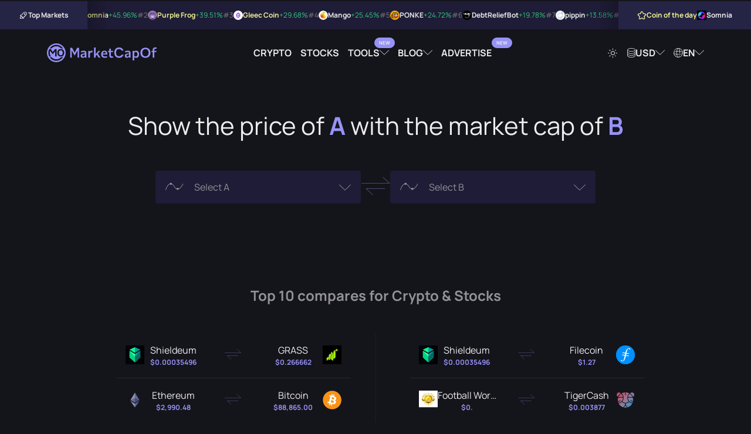

--- FILE ---
content_type: text/html; charset=UTF-8
request_url: https://marketcapof.com/
body_size: 10709
content:
<!DOCTYPE html>
<html lang="en" data-theme="theme-dark">
<head>
    <meta charset="UTF-8">
    <title>MarketCapOf | Crypto & Stocks Market Cap Calculator</title>
    <script type="e975e155350c58963e68071b-text/javascript">
        (function() {
            var theme = document.documentElement.getAttribute("data-theme");
            if (!theme) {
                theme = document.cookie.match(/(?:^|; )theme=([^;]+)/);
                theme = theme ? theme[1] : "theme-dark";
                document.documentElement.setAttribute("data-theme", theme);
            }
        })();
    </script>
            <meta id="page_meta_description" name="description" content="Compare cryptocurrencies and stocks by market capitalization and find out their potential prices as well as other important stats.">
                <link rel="canonical" href="https://marketcapof.com/">
                <link rel="alternate" hreflang="de" href="https://marketcapof.com/de/"/>
            <link rel="alternate" hreflang="el" href="https://marketcapof.com/el/"/>
            <link rel="alternate" hreflang="en" href="https://marketcapof.com/"/>
            <link rel="alternate" hreflang="es" href="https://marketcapof.com/es/"/>
            <link rel="alternate" hreflang="fr" href="https://marketcapof.com/fr/"/>
            <link rel="alternate" hreflang="hi" href="https://marketcapof.com/hi/"/>
            <link rel="alternate" hreflang="hu" href="https://marketcapof.com/hu/"/>
            <link rel="alternate" hreflang="id" href="https://marketcapof.com/id/"/>
            <link rel="alternate" hreflang="it" href="https://marketcapof.com/it/"/>
            <link rel="alternate" hreflang="ja" href="https://marketcapof.com/ja/"/>
            <link rel="alternate" hreflang="ko" href="https://marketcapof.com/ko/"/>
            <link rel="alternate" hreflang="ms" href="https://marketcapof.com/ms/"/>
            <link rel="alternate" hreflang="nl" href="https://marketcapof.com/nl/"/>
            <link rel="alternate" hreflang="no" href="https://marketcapof.com/no/"/>
            <link rel="alternate" hreflang="pl" href="https://marketcapof.com/pl/"/>
            <link rel="alternate" hreflang="pt" href="https://marketcapof.com/pt/"/>
            <link rel="alternate" hreflang="ro" href="https://marketcapof.com/ro/"/>
            <link rel="alternate" hreflang="ru" href="https://marketcapof.com/ru/"/>
            <link rel="alternate" hreflang="sv" href="https://marketcapof.com/sv/"/>
            <link rel="alternate" hreflang="th" href="https://marketcapof.com/th/"/>
            <link rel="alternate" hreflang="tr" href="https://marketcapof.com/tr/"/>
            <link rel="alternate" hreflang="vi" href="https://marketcapof.com/vi/"/>
            <link rel="alternate" hreflang="x-default" href="https://marketcapof.com/"/>
        <meta id="page_meta_og_title" property="og:title" content="MarketCapOf | Crypto & Stocks Market Cap Calculator">
            <meta id="page_meta_og_description" property="og:description" content="Compare cryptocurrencies and stocks by market capitalization and find out their potential prices as well as other important stats.">
        <meta property="og:image" content="https://marketcapof.com/assets/images/marketcapof-cover.jpg">
    <meta property="og:image:type" content="image/png" data-rh="true">
    <meta property="og:image:width" content="800" data-rh="true">
    <meta property="og:image:height" content="418" data-rh="true">
    <meta property="og:site_name" content="MarketCapOf">
    <meta property="og:type" content="website">
    <meta name="twitter:card" content="summary_large_image">
    <meta name="twitter:site" content="@MarketCapOf">
    <meta name="twitter:creator" content="@MarketCapOf">
    <meta id="page_meta_og_url" property="og:url" content="https://marketcapof.com/">
    <base href="https://marketcapof.com/">
    <link rel="preconnect" href="https://cdn.marketcapof.com" />
    <link rel="preconnect" href="https://cdn-cookieyes.com" />
    <link rel="preload" href="/assets/fonts/manrope/manrope-v13-latin-regular.woff2" as="font" type="font/woff2">
    <link rel="preload" href="/assets/fonts/manrope/manrope-v13-latin-700.woff2" as="font" type="font/woff2">
    <link rel="preload" href="/assets/fonts/icons/fonts/icons.woff2" as="font" type="font/woff2">
    <link rel="preload" href="assets/css/style.css" as="style" />
    <meta name="color-scheme" content="dark light">
    <meta name="viewport" content="width=device-width, initial-scale=1, shrink-to-fit=no, viewport-fit=cover">
    <link rel="icon shortcut" href="assets/images/favicon.png" type="image/png">
    <link rel="apple-touch-icon" href="assets/images/favicon.png">
    <link rel="stylesheet" href="assets/css/style.css?v=1.3" type="text/css"/>
    <script id="cookieyes" type="e975e155350c58963e68071b-text/javascript" src="https://cdn-cookieyes.com/client_data/42f63a18997f55143ade6f6e/script.js"></script>
<!--    <script async src="assets/js/prebid.js?ver=1.23a"></script>-->
    <script type="e975e155350c58963e68071b-text/javascript">
        (function() {
            const script = document.createElement('script');
            script.src = 'https://cdn.adx.ws/scripts/loader.js?timestamp=' + new Date().getTime();
            script.async = true;
            document.head.appendChild(script);
        })();
    </script>
    <!-- Google Tag Manager -->
    <script type="e975e155350c58963e68071b-text/javascript">(function(w,d,s,l,i){w[l]=w[l]||[];w[l].push({'gtm.start':
                new Date().getTime(),event:'gtm.js'});var f=d.getElementsByTagName(s)[0],
            j=d.createElement(s),dl=l!='dataLayer'?'&l='+l:'';j.async=true;j.src=
            'https://www.googletagmanager.com/gtm.js?id='+i+dl;f.parentNode.insertBefore(j,f);
        })(window,document,'script','dataLayer','GTM-NQQBZVV');</script>
    <!-- End Google Tag Manager -->
<!--    <script type="text/javascript">-->
<!--        function renderAllAdUnits() {-->
<!--            var winners=pbjs.getHighestCpmBids();-->
<!--            for (var i = 0; i < winners.length; i++) {-->
<!--                renderOne(winners[i]);-->
<!--            }-->
<!--        }-->
<!--        function renderOne(winningBid) {-->
<!--            if (winningBid && winningBid.adId) {-->
<!--                var div = document.getElementById(winningBid.adUnitCode);-->
<!--                if (div) {-->
<!--                    const iframe = document.createElement('iframe');-->
<!--                    iframe.scrolling = 'no';-->
<!--                    iframe.frameBorder = '0';-->
<!--                    iframe.marginHeight = '0';-->
<!--                    iframe.marginHeight = '0';-->
<!--                    iframe.name = `prebid_ads_iframe_${winningBid.adUnitCode}`;-->
<!--                    iframe.title = '3rd party ad content';-->
<!--                    iframe.sandbox.add(-->
<!--                        'allow-forms',-->
<!--                        'allow-popups',-->
<!--                        'allow-popups-to-escape-sandbox',-->
<!--                        'allow-same-origin',-->
<!--                        'allow-scripts',-->
<!--                        'allow-top-navigation-by-user-activation'-->
<!--                    );-->
<!--                    iframe.setAttribute('aria-label', 'Advertisment');-->
<!--                    iframe.style.setProperty('border', '0');-->
<!--                    iframe.style.setProperty('margin', '0');-->
<!--                    iframe.style.setProperty('overflow', 'hidden');-->
<!--                    div.innerHTML = "";-->
<!--                    div.appendChild(iframe);-->
<!--                    const iframeDoc = iframe.contentWindow.document;-->
<!--                    const normalizeCss = `/*! normalize.css v8.0.1 | MIT License | github.com/necolas/normalize.css */button,hr,input{overflow:visible}progress,sub,sup{vertical-align:baseline}[type=checkbox],[type=radio],legend{box-sizing:border-box;padding:0}html{line-height:1.15;-webkit-text-size-adjust:100%}body{margin:0}details,main{display:block}h1{font-size:2em;margin:.67em 0}hr{box-sizing:content-box;height:0}code,kbd,pre,samp{font-family:monospace,monospace;font-size:1em}a{background-color:transparent}abbr[title]{border-bottom:none;text-decoration:underline;text-decoration:underline dotted}b,strong{font-weight:bolder}small{font-size:80%}sub,sup{font-size:75%;line-height:0;position:relative}sub{bottom:-.25em}sup{top:-.5em}img{border-style:none}button,input,optgroup,select,textarea{font-family:inherit;font-size:100%;line-height:1.15;margin:0}button,select{text-transform:none}[type=button],[type=reset],[type=submit],button{-webkit-appearance:button}[type=button]::-moz-focus-inner,[type=reset]::-moz-focus-inner,[type=submit]::-moz-focus-inner,button::-moz-focus-inner{border-style:none;padding:0}[type=button]:-moz-focusring,[type=reset]:-moz-focusring,[type=submit]:-moz-focusring,button:-moz-focusring{outline:ButtonText dotted 1px}fieldset{padding:.35em .75em .625em}legend{color:inherit;display:table;max-width:100%;white-space:normal}textarea{overflow:auto}[type=number]::-webkit-inner-spin-button,[type=number]::-webkit-outer-spin-button{height:auto}[type=search]{-webkit-appearance:textfield;outline-offset:-2px}[type=search]::-webkit-search-decoration{-webkit-appearance:none}::-webkit-file-upload-button{-webkit-appearance:button;font:inherit}summary{display:list-item}[hidden],template{display:none}`;-->
<!--                    pbjs.renderAd(iframeDoc, winningBid.adId);-->
<!--                    setTimeout(() => {-->
<!--                        try {-->
<!--                            const iframeStyle = iframeDoc.createElement('style');-->
<!--                            iframeStyle.appendChild(iframeDoc.createTextNode(normalizeCss));-->
<!--                            iframeDoc.head.appendChild(iframeStyle);-->
<!--                        } catch (e) {-->
<!--                            console.warn("Failed to append style:", e);-->
<!--                        }-->
<!--                    }, 50);-->
<!--                }-->
<!--            }-->
<!--        }-->
<!---->
<!--        var pbjs = pbjs || {};-->
<!--        pbjs.que = pbjs.que || [];-->
<!--        function pbjsexec(){-->
<!--            const isMobile = window.innerWidth < 768;-->
<!--            const hypelab_header_bidder_logic = isMobile-->
<!--                ? {-->
<!--                    bidder: 'hypelab',-->
<!--                    labelAny: ['hypelab_mobile'],-->
<!--                    params: {-->
<!--                        property_slug: 'afc9821675',-->
<!--                        placement_slug: '998176304b'-->
<!--                    }-->
<!--                }-->
<!--                : {-->
<!--                    bidder: 'hypelab',-->
<!--                    labelAny: ['hypelab_desktop'],-->
<!--                    params: {-->
<!--                        property_slug: 'afc9821675',-->
<!--                        placement_slug: '335ccb733e'-->
<!--                    }-->
<!--                };-->
<!--            const hypelab_bottom_bidder_logic = isMobile-->
<!--                ? {-->
<!--                    bidder: 'hypelab',-->
<!--                    labelAny: ['hypelab_mobile'],-->
<!--                    params: {-->
<!--                        property_slug: 'afc9821675',-->
<!--                        placement_slug: '86eee6dae4'-->
<!--                    }-->
<!--                }-->
<!--                : {-->
<!--                    bidder: 'hypelab',-->
<!--                    labelAny: ['hypelab_desktop'],-->
<!--                    params: {-->
<!--                        property_slug: 'afc9821675',-->
<!--                        placement_slug: '6918e6da39'-->
<!--                    }-->
<!--                }  ;-->
<!--            pbjs.que.push(function() {-->
<!--                pbjs.addAdUnits([-->
<!--                    {-->
<!--                        code: 'sevio-5d0ad807-f974-4620-9068-b06a6cab5680',-->
<!--                        mediaTypes: {-->
<!--                            banner: {-->
<!--                                sizes: [[970, 90], [728, 90], [320, 100]],-->
<!--                                sizeConfig: [-->
<!--                                    { minViewPort: [0, 0], sizes: [[320, 100]]},-->
<!--                                    { minViewPort: [768, 0], sizes: isMobile ? [[320, 100]] : [[728, 90]] },-->
<!--                                    { minViewPort: [1200, 0], sizes: [[970, 90],[728, 90]] },-->
<!--                                    { minViewPort: [1600, 0], sizes: [[970, 90], [728, 90]] }-->
<!--                                ],-->
<!--                            }-->
<!--                        },-->
<!--                        bids: [-->
<!--                            // {-->
<!--                            //     bidder: 'coinzilla',-->
<!--                            //     params: {-->
<!--                            //         placementId: "227618d271541baa988"-->
<!--                            //     }-->
<!--                            // },-->
<!--                            {-->
<!--                                bidder: 'sevio',-->
<!--                                params: {-->
<!--                                    zone: '5d0ad807-f974-4620-9068-b06a6cab5680'-->
<!--                                }-->
<!--                            },-->
<!--                            {-->
<!--                                bidder: 'adf',-->
<!--                                params: {-->
<!--                                    mid: 2011062-->
<!--                                }-->
<!--                            }, {-->
<!--                                bidder: 'amx',-->
<!--                                params: {-->
<!--                                    tagId: 'oPnGfJ7Ql'-->
<!--                                }-->
<!--                            }, {-->
<!--                                bidder: 'equativ',-->
<!--                                params: {-->
<!--                                    networkId: 5033,-->
<!--                                }-->
<!--                            }-->
<!--                            ,{-->
<!--                                bidder: 'pubmatic',-->
<!--                                params: {-->
<!--                                    publisherId: '164776',-->
<!--                                }-->
<!--                            }, {-->
<!--                                bidder: 'adyoulike',-->
<!--                                params: {-->
<!--                                    placement: '1326141f55297267f39205c209244679'-->
<!--                                }-->
<!--                            },-->
<!--                            hypelab_header_bidder_logic-->
<!--                        ]-->
<!--                    },-->
<!--                    // {-->
<!--                    //     code: 'sevio-6bfdf0c9-e12f-4b44-b755-ca2b18a3c350',-->
<!--                    //     mediaTypes: {-->
<!--                    //         banner: {-->
<!--                    //             sizes: [[728, 90], [970, 90], [320, 100]],-->
<!--                    //             sizeConfig: [-->
<!--                    //                 { minViewPort: [0, 0], sizes: [[320, 100]]},-->
<!--                    //                 { minViewPort: [768, 0], sizes: isMobile ? [[320, 100]] : [[728, 90]] },-->
<!--                    //                 { minViewPort: [1200, 0], sizes: [[728, 90],[970, 90]] },-->
<!--                    //                 { minViewPort: [1600, 0], sizes: [[728, 90],[970, 90]] }-->
<!--                    //             ],-->
<!--                    //         }-->
<!--                    //     },-->
<!--                    //     bids: [-->
<!--                    //         // {-->
<!--                    //         //     bidder: 'coinzilla',-->
<!--                    //         //     params: {-->
<!--                    //         //         placementId: "227618d271541baa988"-->
<!--                    //         //     }-->
<!--                    //         // },-->
<!--                    //         {-->
<!--                    //             bidder: 'sevio',-->
<!--                    //             params: {-->
<!--                    //                 zone: '6bfdf0c9-e12f-4b44-b755-ca2b18a3c350'-->
<!--                    //             }-->
<!--                    //         },-->
<!--                    //         {-->
<!--                    //             bidder: 'adf',-->
<!--                    //             params: {-->
<!--                    //                 mid: 2011062-->
<!--                    //             }-->
<!--                    //         }, {-->
<!--                    //             bidder: 'amx',-->
<!--                    //             params: {-->
<!--                    //                 tagId: 'oPnGfJ7Ql'-->
<!--                    //             }-->
<!--                    //         }, {-->
<!--                    //             bidder: 'equativ',-->
<!--                    //             params: {-->
<!--                    //                 networkId: 5033,-->
<!--                    //             }-->
<!--                    //         }-->
<!--                    //         ,{-->
<!--                    //             bidder: 'pubmatic',-->
<!--                    //             params: {-->
<!--                    //                 publisherId: '164776',-->
<!--                    //             }-->
<!--                    //         }, {-->
<!--                    //             bidder: 'adyoulike',-->
<!--                    //             params: {-->
<!--                    //                 placement: '1326141f55297267f39205c209244679'-->
<!--                    //             }-->
<!--                    //         },-->
<!--                    //         hypelab_bottom_bidder_logic-->
<!--                    //     ]-->
<!--                    // },-->
<!--                    {-->
<!--                        code: 'sevio-628a09d5-d62a-4165-a022-19b1ff514186',-->
<!--                        mediaTypes: {-->
<!--                            banner: {-->
<!--                                sizes: [[300, 250],[320,100]]-->
<!--                            }-->
<!--                        },-->
<!--                        bids: [-->
<!--                            // {-->
<!--                            //     bidder: 'coinzilla',-->
<!--                            //     params: {-->
<!--                            //         placementId: "227618d271541baa988"-->
<!--                            //     }-->
<!--                            // },-->
<!--                            {-->
<!--                                bidder: 'sevio',-->
<!--                                params: {-->
<!--                                    zone: '628a09d5-d62a-4165-a022-19b1ff514186'-->
<!--                                }-->
<!--                            },-->
<!--                            {-->
<!--                                bidder: 'adf',-->
<!--                                params: {-->
<!--                                    mid: 2134438-->
<!--                                }-->
<!--                            }, {-->
<!--                                bidder: 'amx',-->
<!--                                params: {-->
<!--                                    tagId: 'oPnGfJ7Ql'-->
<!--                                }-->
<!--                            }, {-->
<!--                                bidder: 'equativ',-->
<!--                                params: {-->
<!--                                    networkId: 5033,-->
<!--                                }-->
<!--                            }-->
<!--                            ,{-->
<!--                                bidder: 'pubmatic',-->
<!--                                params: {-->
<!--                                    publisherId: '164776',-->
<!--                                }-->
<!--                            }, {-->
<!--                                bidder: 'adyoulike',-->
<!--                                params: {-->
<!--                                    placement: '1326141f55297267f39205c209244679'-->
<!--                                }-->
<!--                            },-->
<!--                            {-->
<!--                                bidder: 'hypelab',-->
<!--                                params: {-->
<!--                                    property_slug: 'afc9821675',-->
<!--                                    placement_slug: '286648bfe7'-->
<!--                                }-->
<!--                            }-->
<!--                        ]-->
<!--                    },-->
<!--                ]);-->
<!--                pbjs.bidderSettings = {-->
<!--                    equativ: {-->
<!--                        storageAllowed: true,-->
<!--                    },-->
<!--                    amx: {-->
<!--                        storageAllowed: true,-->
<!--                    },-->
<!--                };-->
<!--                pbjs.setConfig({-->
<!--                    consentManagement: {-->
<!--                        gdpr: {-->
<!--                            cmpApi: 'iab',-->
<!--                            timeout: 10000,-->
<!--                            actionTimeout: 10000,-->
<!--                            defaultGdprScope: false-->
<!--                        }-->
<!--                    },-->
<!--                    userSync: {-->
<!--                        userIds: [-->
<!--                            {-->
<!--                                name: 'id5Id',-->
<!--                                params: {-->
<!--                                    partner: 1741,-->
<!--                                    externalModuleUrl: "https://cdn.id5-sync.com/api/1.0/id5PrebidModule.js"-->
<!--                                },-->
<!--                                storage: {-->
<!--                                    type: 'html5',-->
<!--                                    name: 'id5id',-->
<!--                                    expires: 90,-->
<!--                                    refreshInSeconds: 7200-->
<!--                                },-->
<!--                            },-->
<!--                            {-->
<!--                                name: "amxId",-->
<!--                                storage: {-->
<!--                                    name: "amxId",-->
<!--                                    type: "html5",-->
<!--                                    expires: 14,-->
<!--                                },-->
<!--                                params: {-->
<!--                                    tagId: "6gJ1cVPXy",-->
<!--                                },-->
<!--                            },-->
<!--                            {-->
<!--                                name: "pubmaticId",-->
<!--                                params: {-->
<!--                                    publisherId: 164776-->
<!--                                },-->
<!--                                storage: {-->
<!--                                    name: "pubmaticId",-->
<!--                                    type: "html5",-->
<!--                                    expires: 30,-->
<!--                                    refreshInSeconds: 86400-->
<!--                                },-->
<!--                            },-->
<!--                            {-->
<!--                                name: "criteo",-->
<!--                            },-->
<!--                            {-->
<!--                                name: "sharedId",-->
<!--                                storage: {-->
<!--                                    name: "_sharedID",-->
<!--                                    type: "cookie",-->
<!--                                    expires: 30,-->
<!--                                },-->
<!--                            },-->
<!--                            {-->
<!--                                name: 'pairId',-->
<!--                                params: {-->
<!--                                    liveramp: {-->
<!--                                        storageKey: '_lr_pairId'-->
<!--                                    }-->
<!--                                },-->
<!--                            }-->
<!--                        ],-->
<!--                        filterSettings: {-->
<!--                            iframe: {-->
<!--                                bidders: '*',-->
<!--                                filter: 'include'-->
<!--                            },-->
<!--                            image: {-->
<!--                                bidders: '*',-->
<!--                                filter: 'include'-->
<!--                            }-->
<!--                        }-->
<!--                    },-->
<!--                    schain: {-->
<!--                        validation: "strict",-->
<!--                        config: {-->
<!--                            ver: "1.0",-->
<!--                            complete: 1,-->
<!--                            nodes: [-->
<!--                                {-->
<!--                                    asi: "sevio.com",-->
<!--                                    sid: "510f8f3e-1af3-445d-894b-232dbe93c65d",-->
<!--                                    hp: 1-->
<!--                                }-->
<!--                            ]-->
<!--                        }-->
<!--                    },-->
<!--                    sizeConfig: [-->
<!--                        {-->
<!--                            mediaQuery: '(min-width: 768px)',-->
<!--                            sizesSupported: [[728, 90]],-->
<!--                            labels: ['hypelab_desktop']-->
<!--                        }, {-->
<!--                            mediaQuery: '(min-width: 0px) and (max-width: 767px)',-->
<!--                            sizesSupported: [[320, 100]],-->
<!--                            labels: ['hypelab_mobile']-->
<!--                        }-->
<!--                    ],-->
<!--                    useBidCache: true,-->
<!--                    eventHistoryTTL: 300,-->
<!--                    enableTIDs: true-->
<!--                });-->
<!--                pbjs.requestBids({-->
<!--                    timeout: 2000,-->
<!--                    labels: ["hypelab_desktop","hypelab_mobile"],-->
<!--                    bidsBackHandler: renderAllAdUnits-->
<!--                });-->
<!--            });-->
<!--        }-->
<!--        pbjsexec();-->
<!--    </script>-->
<!--    <script async src="https://securepubads.g.doubleclick.net/tag/js/gpt.js" crossorigin="anonymous"></script>-->
<!--    <script>-->
<!--        window.googletag = window.googletag || {cmd: []};-->
<!--        googletag.cmd.push(function() {-->
<!--            googletag.defineSlot('/21773892133/marketcapof', [[960, 90], [970, 66], [950, 90], [930, 180], [728, 90], [320, 100], [970, 90], [320, 50]], 'div-gpt-ad-1761035361546-0').addService(googletag.pubads());-->
<!--            googletag.pubads().enableSingleRequest();-->
<!--            googletag.enableServices();-->
<!--        });-->
<!--    </script>-->
<!--    <script>-->
<!--        window.googletag = window.googletag || {cmd: []};-->
<!--        googletag.cmd.push(function() {-->
<!--            googletag.defineSlot('/21773892133/marketcapof', [[960, 90], [970, 66], [950, 90], [930, 180], [728, 90], [320, 100], [970, 90], [320, 50]], 'div-gpt-ad-1761035361546-1').addService(googletag.pubads());-->
<!--            googletag.pubads().enableSingleRequest();-->
<!--            googletag.enableServices();-->
<!--        });-->
<!--    </script>-->
    <script src="https://analytics.ahrefs.com/analytics.js" data-key="fAtw09Z7+MhMQGtODcmKlw" async type="e975e155350c58963e68071b-text/javascript"></script>
</head>

<!--<script>-->
<!--var script = document.createElement('script');-->
<!--script.src = 'assets/js/loader.js?rand=' + Math.random().toString(36).substring(2);-->
<!--document.head.appendChild(script);-->
<!--</script>-->

<body class="theme-dark">
<!-- Google Tag Manager (noscript) -->
<noscript><iframe src="https://www.googletagmanager.com/ns.html?id=GTM-NQQBZVV" height="0" width="0" style="display:none;visibility:hidden"></iframe></noscript>
<!-- End Google Tag Manager (noscript) --><div id="wrap__loading"></div>
<section class="header-centered-spot">
    <div class="container">
        <div style="max-width: 980px; width: 100%; display: flex; justify-content: center; height: auto !important;  margin:0 auto;">
            <div class="sevioads" data-zone="5d0ad807-f974-4620-9068-b06a6cab5680"></div>
        </div>
    </div>
</section>
<script type="e975e155350c58963e68071b-text/javascript">
    window.sevioads = window.sevioads || [];
    var sevioads_preferences = [];
    sevioads_preferences[0] = {};
    sevioads_preferences[0].zone = "5d0ad807-f974-4620-9068-b06a6cab5680";
    sevioads_preferences[0].adType = "banner";
    sevioads_preferences[0].inventoryId = "2787184a-c894-4102-9162-c26cf2941e81";
    sevioads_preferences[0].accountId = "a5e14392-de23-41ce-9b46-5e59d2cf8121";
    sevioads.push(sevioads_preferences);
</script><div class="hypebar">
    <div class="hypebar-aside left">
        <div class="title-wrapper">
            <div class="icon icon-rocket"></div>
            <span class="title">Top Markets</span>
        </div>
    </div>
    <div class="hypebar-markets">
                    <div class="hypebar-markets-item">
                <a href="/crypto/somnia/" class="navigate">
                    <span class="rating">#1</span>
                    <img src="https://cdn.marketcapof.com/images/somnia.png" class="image" alt="Somnia" width="16" height="16"/>
                    <span class="name">Somnia</span>
                                        <span class="value increase">+45.96%</span>
                </a>
            </div>
                    <div class="hypebar-markets-item">
                <a href="/crypto/purple-frog/" class="navigate">
                    <span class="rating">#2</span>
                    <img src="https://cdn.marketcapof.com/images/purple-frog.png" class="image" alt="Purple Frog" width="16" height="16"/>
                    <span class="name">Purple Frog</span>
                                        <span class="value increase">+39.51%</span>
                </a>
            </div>
                    <div class="hypebar-markets-item">
                <a href="/crypto/gleec-coin/" class="navigate">
                    <span class="rating">#3</span>
                    <img src="https://cdn.marketcapof.com/images/gleec-coin.png" class="image" alt="Gleec Coin" width="16" height="16"/>
                    <span class="name">Gleec Coin</span>
                                        <span class="value increase">+29.68%</span>
                </a>
            </div>
                    <div class="hypebar-markets-item">
                <a href="/crypto/mango-markets/" class="navigate">
                    <span class="rating">#4</span>
                    <img src="https://cdn.marketcapof.com/images/mango-markets.png" class="image" alt="Mango" width="16" height="16"/>
                    <span class="name">Mango</span>
                                        <span class="value increase">+25.45%</span>
                </a>
            </div>
                    <div class="hypebar-markets-item">
                <a href="/crypto/ponke/" class="navigate">
                    <span class="rating">#5</span>
                    <img src="https://cdn.marketcapof.com/images/ponke.png" class="image" alt="PONKE" width="16" height="16"/>
                    <span class="name">PONKE</span>
                                        <span class="value increase">+24.72%</span>
                </a>
            </div>
                    <div class="hypebar-markets-item">
                <a href="/crypto/debtreliefbot/" class="navigate">
                    <span class="rating">#6</span>
                    <img src="https://cdn.marketcapof.com/images/debtreliefbot.png" class="image" alt="DebtReliefBot" width="16" height="16"/>
                    <span class="name">DebtReliefBot</span>
                                        <span class="value increase">+19.78%</span>
                </a>
            </div>
                    <div class="hypebar-markets-item">
                <a href="/crypto/pippin/" class="navigate">
                    <span class="rating">#7</span>
                    <img src="https://cdn.marketcapof.com/images/pippin.png" class="image" alt="pippin" width="16" height="16"/>
                    <span class="name">pippin</span>
                                        <span class="value increase">+13.58%</span>
                </a>
            </div>
                    <div class="hypebar-markets-item">
                <a href="/crypto/avici/" class="navigate">
                    <span class="rating">#8</span>
                    <img src="https://cdn.marketcapof.com/images/avici.png" class="image" alt="Avici" width="16" height="16"/>
                    <span class="name">Avici</span>
                                        <span class="value increase">+12.04%</span>
                </a>
            </div>
                    <div class="hypebar-markets-item">
                <a href="/crypto/bankercoin-2/" class="navigate">
                    <span class="rating">#9</span>
                    <img src="https://cdn.marketcapof.com/images/bankercoin-2.png" class="image" alt="BankrCoin" width="16" height="16"/>
                    <span class="name">BankrCoin</span>
                                        <span class="value increase">+11.70%</span>
                </a>
            </div>
                    <div class="hypebar-markets-item">
                <a href="/crypto/radix/" class="navigate">
                    <span class="rating">#10</span>
                    <img src="https://cdn.marketcapof.com/images/radix.png" class="image" alt="Radix" width="16" height="16"/>
                    <span class="name">Radix</span>
                                        <span class="value increase">+11.67%</span>
                </a>
            </div>
            </div>
    <div class="hypebar-aside right">
        <div class="title-wrapper special">
            <span class="icon icon-star"></span>
            <span class="title">Coin of the day</span>
        </div>
        <div class="coin">
            <a href="/crypto/somnia/" class="navigate">
            <img src="https://cdn.marketcapof.com/images/somnia.png" class="image"
                 alt="Somnia" width="16" height="16"/>
            <span>Somnia</span>
            </a>
        </div>
    </div>
</div>
<!--<div id="sponsored-header" class="sponsored-header"></div>-->
<script id="template__sponsored-header" type="text/html">
<!--    <div style="max-width: 970px; width: 100%; display: flex; height: 100px !important; overflow: hidden; justify-content: center; align-items: center;">-->
<!--        <div id="sevio-5d0ad807-f974-4620-9068-b06a6cab5680"></div>-->
<!--    </div>-->
</script>
<header class="header-wrapper" id="main-header">
    <div class="container full-width">
        <div class="logo-wrapper">
            <a href="/" aria-label="Marketcapof">
                <div class="logo"></div>
            </a>
        </div>
        <div class="navigation-wrapper desktop-navigation">
            <ul class="navigation">
                <li class="nav-item"><a href="/crypto/"
                                        class="nav-link navigate">Crypto</a></li>
                <li class="nav-item"><a href="/stocks/"
                                        class="nav-link navigate">Stocks</a></li>
                <li class="nav-item dropdown-container dropdown-container-header">
                    <a href="#" class="nav-link dropdown has-label-dropdown" rel="noopener nofollow" data-label="New">
                        Tools                    </a>
                    <div class="dropdown-wrapper dropdown-wrapper-columns">
                        <div class="dropdown-wrapper-center">
                            <ul class="navigation">
                                <li class="nav-item">
                                    <a href="/roi-calculator/"
                                       class="nav-link">
                                        <span class="icon icon-badge-percent"></span>
                                        ROI Calculator</a>
                                    <span class="description">Compare which coin was most profitable to invest.</span>
                                </li>
                                <li class="nav-item">
                                    <a href="/crypto-calculator/"
                                       class="nav-link  has-label" data-label="New">
                                        <span class="icon icon-calculator"></span>
                                        Crypto Profit Calculator                                    </a>
                                    <span class="description">Quick profit estimates for your crypto trades.</span>
                                </li>
                            </ul>
                        </div>
                    </div>
                </li>

                <li class="nav-item dropdown-container dropdown-container-header">
                    <a href="#" class="nav-link dropdown" rel="noopener nofollow">
                        Blog                    </a>
                    <div class="dropdown-wrapper dropdown-wrapper-columns">
                        <div class="dropdown-wrapper-left">
                            <h6 class="title">Article Categories</h6>
                            <ul class="navigation">
                                <li class="nav-item">
                                    <a href="https://marketcapof.com/blog/"
                                       class="nav-link">Latest News</a>
                                </li>
                                <li class="nav-item">
                                    <a href="https://marketcapof.com/blog/category/markets/"
                                       class="nav-link">Markets</a>
                                </li>
                                <li class="nav-item">
                                    <a href="https://marketcapof.com/blog/category/finance/"
                                       class="nav-link">Finance</a>
                                </li>
                                <li class="nav-item">
                                    <a href="https://marketcapof.com/blog/category/technology/"
                                       class="nav-link">Technology</a>
                                </li>
                                <li class="nav-item">
                                    <a href="https://marketcapof.com/blog/category/learn/"
                                       class="nav-link">Learn</a>
                                </li>
                            </ul>
                        </div>
                        <div class="dropdown-wrapper-right">
                            <h6 class="title">Featured Post</h6>
                            <div class="post">
                                <div class="post-image">
                                    <a href="https://marketcapof.com/blog/crypto-market-cap/">
                                        <img src="assets/images/blog/what-is-market-cap-in-crypto-v1.png" alt=""
                                             width="1024" height="1024">
                                    </a>
                                </div>
                                <div class="post-wrapper">
                                    <a href="https://marketcapof.com/blog/crypto-market-cap/" class="post-title">
                                        <h2 class="post-title-element">Crypto Market Cap Explained: What It Is and Why It Matters</h2>
                                    </a>
                                    <a href="https://marketcapof.com/blog/crypto-market-cap/"
                                       class="post-share-link">
                                        Read More                                        <span class="icon icon-arrow-right"></span>
                                    </a>
                                </div>
                            </div>
                        </div>
                    </div>
                </li>
                <li class="nav-item"><a target="_blank" href="https://advertise.marketcapof.com" class="nav-link has-label" data-label="New">Advertise</a></li>
            </ul>
        </div>
        <div class="settings-wrapper desktop-navigation">
            <ul class="navigation">
                <li class="nav-item">
                    <a href="#" class="nav-link theme-switch" rel="noopener nofollow"><span
                                class="icon icon-sun"></span></a>
                </li>
                <li class="nav-item dropdown-container">
                    <a href="#" class="nav-link dropdown search-action load-data" data-loaded="0"
                       rel="noopener nofollow"><span class="icon icon-currency"></span> <span
                                class="selection--currency">USD</span></a>
                    <div class="dropdown-wrapper">
                        <div class="input-wrapper search-input-wrapper">
                            <input type="text" class="input-control search-input search"
                                   data-target="#currencies_results" data-type="currency"
                                   placeholder="Search">
                            <span class="icon icon-search"></span>
                        </div>
                        <div class="results" id="currencies_results">
                            <div class="loading"><span class="icon icon-loading icon-pulse"></span></div>
                        </div>
                    </div>
                </li>
                <li class="nav-item dropdown-container">
                    <a href="#" class="nav-link dropdown search-action load-data" data-loaded="0"
                       rel="noopener nofollow"><span class="icon icon-language"></span> <span
                                class="selection--language" id="selected--language"
                                data-current="en">EN</span></a>
                    <div class="dropdown-wrapper">
                        <div class="input-wrapper search-input-wrapper">
                            <input type="text" class="input-control search-input search"
                                   data-target="#languages_results" data-type="language"
                                   data-uri=""
                                   placeholder="Search">
                            <span class="icon icon-search"></span>
                        </div>
                        <div class="results" id="languages_results">
                            <div class="loading"><span class="icon icon-loading icon-pulse"></span></div>
                        </div>
                    </div>
                </li>
            </ul>
        </div>
        <ul class="navigation mobile-navigation">
            <li class="nav-item">
                <a href="#" class="nav-link theme-switch" rel="noopener nofollow"><span
                            class="icon icon-sun"></span></a>
            </li>
            <li class="nav-item dropdown-container">
                <a href="#" class="nav-link dropdown menu-icon" rel="noopener nofollow" aria-label="Menu"><span
                            class="icon icon-menu-line top-line"></span><span
                            class="icon icon-menu-line bottom-line"></span></a>
                <div class="dropdown-wrapper">
                    <ul class="dropdown-menu">
                        <li class="nav-item"><a href="/crypto/"
                                                class="nav-link navigate">Crypto</a></li>
                        <li class="nav-item"><a href="/stocks/"
                                                class="nav-link navigate">Stocks</a></li>
                        <li class="nav-item dropdown-container">
                            <a href="#" class="nav-link dropdown-sub-menu" rel="noopener nofollow">
                                Tools                            </a>
                            <div class="sub-menu">
                                <div class="dropdown-wrapper-center">
                                    <ul class="navigation">
                                        <li class="nav-item">
                                            <a href="/roi-calculator/"
                                               class="nav-link">
                                                <span class="icon icon-badge-percent"></span>
                                                ROI Calculator</a>
                                            <span class="description">Compare which coin was most profitable to invest.</span>
                                        </li>
                                        <li class="nav-item">
                                            <a href="/crypto-calculator/"
                                               class="nav-link  has-label" data-label="New">
                                                <span class="icon icon-calculator"></span>
                                                Crypto Profit Calculator                                            </a>
                                            <span class="description">Quick profit estimates for your crypto trades.</span>
                                        </li>
                                    </ul>
                                </div>
                            </div>
                        </li>
                        <li class="nav-item dropdown-container">
                            <a href="#" class="nav-link dropdown-sub-menu" rel="noopener nofollow">
                                Blog                            </a>
                            <div class="sub-menu">
                                <h6 class="title">Article Categories</h6>
                                <ul class="navigation">
                                    <li class="nav-item">
                                        <a href="https://marketcapof.com/blog/"
                                           class="nav-link">Latest News</a>
                                    </li>
                                    <li class="nav-item">
                                        <a href="https://marketcapof.com/blog/category/markets/"
                                           class="nav-link">Markets</a>
                                    </li>
                                    <li class="nav-item">
                                        <a href="https://marketcapof.com/blog/category/finance/"
                                           class="nav-link">Finance</a>
                                    </li>
                                    <li class="nav-item">
                                        <a href="https://marketcapof.com/blog/category/technology/"
                                           class="nav-link">Technology</a>
                                    </li>
                                    <li class="nav-item">
                                        <a href="https://marketcapof.com/blog/category/learn/"
                                           class="nav-link">Learn</a>
                                    </li>
                                </ul>
                            </div>
                        </li>
                        <li class="nav-item"><a target="_blank" href="https://advertise.marketcapof.com" class="nav-link has-label" data-label="New">Advertise</a></li>
                    </ul>
                </div>
            </li>
        </ul>
    </div>
</header><div id="view">
    <section class="comparison-wrapper">
    <div class="container">
        <div class="wrapper">
            <div class="section-title-wrapper">
                <h1 class="title">Show the price of <span class='colored'>A</span> with the market cap of <span class='colored'>B</span></h1>
            </div>
            <div class="comparison-form-wrapper">
                <div class="comparison-input dropdown-container">
                    <div id="a_selection" class="d-flex align-center selection  ">
                        <span class="icon icon-chart icon-pre"></span>
                        <input class="input-control search-input dropdown prevent-clickable search load-data" data-loaded="0" id="a_search" data-target="#a_crypto_results" data-type="crypto" data-dropdown="#a_selection_dropdown" placeholder="Select A" />
                        <span class="icon icon-caret icon-after"></span>
                    </div>
                                        <div id="a_selected" class="hidden dropdown selection"></div>
                                        <div class="dropdown-wrapper" id="a_selection_dropdown">
                        <div class="navigation-wrapper">
                            <ul class="navigation">
                                <li class="nav-item">
                                    <a href="#" class="nav-link active tab search-action" data-search-input="#a_search" data-search-target="#a_crypto_results" data-search-type="crypto" data-target="a_crypto_tab" data-group="#a_selection_dropdown" rel="nofollow noopener">Crypto</a>
                                </li>
                                <li class="nav-item m-auto">
                                    <a href="#" class="nav-link tab search-action" data-search-input="#a_search" data-search-target="#a_contract_results" data-search-type="contract" data-target="a_contract_tab" data-group="#a_selection_dropdown" rel="nofollow noopener">Contracts</a>
                                </li>
                                <li class="nav-item">
                                    <a href="#" class="nav-link tab search-action" data-search-input="#a_search" data-search-target="#a_stock_results" data-search-type="stock" data-target="a_stock_tab" data-group="#a_selection_dropdown" rel="nofollow noopener">Stocks</a>
                                </li>
                            </ul>
                        </div>
                        <div class="sevioads" data-zone="cd2e35e9-ccbd-4ac7-aa6f-ed16dc09c0f0"></div>
<script type="e975e155350c58963e68071b-text/javascript">
    window.sevioads = window.sevioads || [];
    var sevioads_preferences = [];
    sevioads_preferences[0] = {};
    sevioads_preferences[0].zone = "cd2e35e9-ccbd-4ac7-aa6f-ed16dc09c0f0";
    sevioads_preferences[0].adType = "native";
    sevioads_preferences[0].inventoryId = "2787184a-c894-4102-9162-c26cf2941e81";
    sevioads_preferences[0].accountId = "a5e14392-de23-41ce-9b46-5e59d2cf8121";
    sevioads.push(sevioads_preferences);
</script>                        <div class="tab_wrapper active" id="a_crypto_tab">
                            <div class="results single-selection-active" id="a_crypto_results"><div class="loading"><span class="icon icon-loading icon-pulse"></span></div></div>
                        </div>
                        <div class="tab_wrapper" id="a_contract_tab">
                            <div class="results single-selection-active" id="a_contract_results"><div class="loading"><span class="icon icon-loading icon-pulse"></span></div></div>
                        </div>
                        <div class="tab_wrapper" id="a_stock_tab">
                            <div class="results single-selection-active" id="a_stock_results"><div class="loading"><span class="icon icon-loading icon-pulse"></span></div></div>
                        </div>
                    </div>
                </div>
                <div class="comparison-icon"><span class="icon icon-compare swap"></span></div>
                <div class="comparison-input dropdown-container">
                    <div id="b_selection" class="d-flex align-center selection ">
                        <span class="icon icon-chart icon-pre"></span>
                        <input class="input-control search-input dropdown prevent-clickable search load-data" data-loaded="0" id="b_search" data-target="#b_crypto_results" data-type="crypto" data-dropdown="#b_selection_dropdown" placeholder="Select B">
                        <span class="icon icon-caret icon-after"></span>
                    </div>
                                            <div id="b_selected" class="hidden dropdown selection"></div>
                                        <div class="dropdown-wrapper" id="b_selection_dropdown">
                        <div class="navigation-wrapper">
                            <ul class="navigation">
                                <li class="nav-item">
                                    <a href="#" class="nav-link active tab search-action" data-search-input="#b_search" data-search-target="#b_crypto_results" data-search-type="crypto" data-target="b_crypto_tab" data-group="#b_selection_dropdown" rel="nofollow noopener">Crypto</a>
                                </li>
                                <li class="nav-item m-auto">
                                    <a href="#" class="nav-link tab search-action" data-search-input="#b_search" data-search-target="#b_contract_results" data-search-type="contract" data-target="b_contract_tab" data-group="#b_selection_dropdown" rel="nofollow noopener">Contracts</a>
                                </li>
                                <li class="nav-item">
                                    <a href="#" class="nav-link tab search-action" data-search-input="#b_search" data-search-target="#b_stock_results" data-search-type="stock" data-target="b_stock_tab" data-group="#b_selection_dropdown" rel="nofollow noopener">Stocks</a>
                                </li>
                            </ul>
                        </div>
                        <div class="sevioads" data-zone="724081dd-6d7d-4a0f-befa-a692b2ba6ffb"></div>
<script type="e975e155350c58963e68071b-text/javascript">
    window.sevioads = window.sevioads || [];
    var sevioads_preferences = [];
    sevioads_preferences[0] = {};
    sevioads_preferences[0].zone = "724081dd-6d7d-4a0f-befa-a692b2ba6ffb";
    sevioads_preferences[0].adType = "native";
    sevioads_preferences[0].inventoryId = "2787184a-c894-4102-9162-c26cf2941e81";
    sevioads_preferences[0].accountId = "a5e14392-de23-41ce-9b46-5e59d2cf8121";
    sevioads.push(sevioads_preferences);
</script>                        <div class="multiple-selection-toggle">
                            <label class="switch">
                                <input type="checkbox" id="b_multiple_crypto_selection" class="b_multiple_selection" value="0">
                                <span class="slider"></span>
                                <span class="title" data-lang-selected="Selected">Multiple Selection?</span>
                            </label>
                        </div>
                        <div class="tab_wrapper active" id="b_crypto_tab">
                            <div class="results single-selection-active" id="b_crypto_results"><div class="loading"><span class="icon icon-loading icon-pulse"></span></div></div>
                            <div class="input-wrapper multiple-selection-button">
                                <a href="#" rel="noopener nofollow" class="button apply-multiple">Apply</a>
                            </div>
                        </div>
                        <div class="tab_wrapper" id="b_contract_tab">
                            <div class="results single-selection-active" id="b_contract_results"><div class="loading"><span class="icon icon-loading icon-pulse"></span></div></div>
                            <div class="input-wrapper multiple-selection-button">
                                <a href="#" rel="noopener nofollow" class="button apply-multiple">Apply</a>
                            </div>
                        </div>
                        <div class="tab_wrapper" id="b_stock_tab">
                            <div class="results single-selection-active" id="b_stock_results"><div class="loading"><span class="icon icon-loading icon-pulse"></span></div></div>
                            <div class="input-wrapper multiple-selection-button">
                                <a href="#" rel="noopener nofollow" class="button apply-multiple">Apply</a>
                            </div>
                        </div>
                    </div>
                </div>
            </div>
        </div>
    </div>
    <div class="container full-width">
                <div class="comparison-result-wrapper"></div>
            </div>
</section>
<section class="native-wrapper">
    <div class="container">
        <div class="sevioads" data-zone="1131e1a8-e720-4ca9-a53d-df040661941f"></div>
<script type="e975e155350c58963e68071b-text/javascript">
    window.sevioads = window.sevioads || [];
    var sevioads_preferences = [];
    sevioads_preferences[0] = {};
    sevioads_preferences[0].zone = "1131e1a8-e720-4ca9-a53d-df040661941f";
    sevioads_preferences[0].adType = "native";
    sevioads_preferences[0].inventoryId = "2787184a-c894-4102-9162-c26cf2941e81";
    sevioads_preferences[0].accountId = "a5e14392-de23-41ce-9b46-5e59d2cf8121";
    sevioads.push(sevioads_preferences);
</script>    </div>
</section>
<section class="feed-wrapper">
    <div class="container">
        <div class="section-title-wrapper">
            <h2 class="title">Top 10 compares for Crypto & Stocks</h2>
        </div>
        <div class="wrapper">
            <div class="list-wrapper">
                <ul class="navigation">
                    <li class="nav-item">
                                                <a href="/shieldeum/grass/" class="nav-link navigate">
                            <div class="item">
                                <div class="favicon-wrapper">
                                    <img data-src="https://cdn.marketcapof.com/images/shieldeum.png" alt="Shieldeum" class="favicon lazy" width="32" height="32">
                                </div>
                                <div class="details">
                                    <div class="title">Shieldeum</div>
                                    <div class="value"><span class="price">$0.00035496</span></div>
                                </div>
                            </div>
                            <div class="comparison-icon"><span class="icon icon-compare"></span></div>
                            <div class="item">
                                <div class="details">
                                    <div class="title">GRASS</div>
                                    <div class="value"><span class="price">$0.266662</span></div>
                                </div>
                                <div class="favicon-wrapper">
                                    <img data-src="https://cdn.marketcapof.com/images/grass.png" alt="GRASS" class="favicon lazy" width="32" height="32">
                                </div>
                            </div>
                        </a>
                    </li>
                                        <li class="nav-item">
                        <a href="/ethereum/bitcoin/" class="nav-link navigate">
                            <div class="item">
                                <div class="favicon-wrapper">
                                    <img data-src="https://cdn.marketcapof.com/images/ethereum.png" alt="Ethereum" class="favicon lazy" width="32" height="32">
                                </div>
                                <div class="details">
                                    <div class="title">Ethereum</div>
                                    <div class="value"><span class="price">$2,990.48</span></div>
                                </div>
                            </div>
                            <div class="comparison-icon"><span class="icon icon-compare"></span></div>
                            <div class="item">
                                <div class="details">
                                    <div class="title">Bitcoin</div>
                                    <div class="value"><span class="price">$88,865.00</span></div>
                                </div>
                                <div class="favicon-wrapper">
                                    <img data-src="https://cdn.marketcapof.com/images/bitcoin.png" alt="Bitcoin" class="favicon lazy" width="32" height="32">
                                </div>
                            </div>
                        </a>
                    </li>
                                        <li class="nav-item">
                        <a href="/shiba-inu/bitcoin/" class="nav-link navigate">
                            <div class="item">
                                <div class="favicon-wrapper">
                                    <img data-src="https://cdn.marketcapof.com/images/shiba-inu.png" alt="Shiba Inu" class="favicon lazy" width="32" height="32">
                                </div>
                                <div class="details">
                                    <div class="title">Shiba Inu</div>
                                    <div class="value"><span class="price">$0.00000773</span></div>
                                </div>
                            </div>
                            <div class="comparison-icon"><span class="icon icon-compare"></span></div>
                            <div class="item">
                                <div class="details">
                                    <div class="title">Bitcoin</div>
                                    <div class="value"><span class="price">$88,865.00</span></div>
                                </div>
                                <div class="favicon-wrapper">
                                    <img data-src="https://cdn.marketcapof.com/images/bitcoin.png" alt="Bitcoin" class="favicon lazy" width="32" height="32">
                                </div>
                            </div>
                        </a>
                    </li>
                                        <li class="nav-item">
                        <a href="/algorand/cardano/" class="nav-link navigate">
                            <div class="item">
                                <div class="favicon-wrapper">
                                    <img data-src="https://cdn.marketcapof.com/images/algorand.png" alt="Algorand" class="favicon lazy" width="32" height="32">
                                </div>
                                <div class="details">
                                    <div class="title">Algorand</div>
                                    <div class="value"><span class="price">$0.120692</span></div>
                                </div>
                            </div>
                            <div class="comparison-icon"><span class="icon icon-compare"></span></div>
                            <div class="item">
                                <div class="details">
                                    <div class="title">Cardano</div>
                                    <div class="value"><span class="price">$0.357114</span></div>
                                </div>
                                <div class="favicon-wrapper">
                                    <img data-src="https://cdn.marketcapof.com/images/cardano.png" alt="Cardano" class="favicon lazy" width="32" height="32">
                                </div>
                            </div>
                        </a>
                    </li>
                                        <li class="nav-item">
                        <a href="/catcoin-cash/catecoin/" class="nav-link navigate">
                            <div class="item">
                                <div class="favicon-wrapper">
                                    <img data-src="https://cdn.marketcapof.com/images/catcoin-cash.png" alt="Catcoin" class="favicon lazy" width="32" height="32">
                                </div>
                                <div class="details">
                                    <div class="title">Catcoin</div>
                                    <div class="value"><span class="price">$0.</span></div>
                                </div>
                            </div>
                            <div class="comparison-icon"><span class="icon icon-compare"></span></div>
                            <div class="item">
                                <div class="details">
                                    <div class="title">CateCoin</div>
                                    <div class="value"><span class="price">$0.00000008</span></div>
                                </div>
                                <div class="favicon-wrapper">
                                    <img data-src="https://cdn.marketcapof.com/images/catecoin.png" alt="CateCoin" class="favicon lazy" width="32" height="32">
                                </div>
                            </div>
                        </a>
                    </li>
                                    </ul>
            </div>
            <div class="separator"></div>
            <div class="list-wrapper">
                <ul class="navigation">
                    <li class="nav-item">
                                                <a href="/shieldeum/filecoin/" class="nav-link navigate">
                            <div class="item">
                                <div class="favicon-wrapper">
                                    <img data-src="https://cdn.marketcapof.com/images/shieldeum.png" alt="Shieldeum" class="favicon lazy" width="32" height="32">
                                </div>
                                <div class="details">
                                    <div class="title">Shieldeum</div>
                                    <div class="value"><span class="price">$0.00035496</span></div>
                                </div>
                            </div>
                            <div class="comparison-icon"><span class="icon icon-compare"></span></div>
                            <div class="item">
                                <div class="details">
                                    <div class="title">Filecoin</div>
                                    <div class="value"><span class="price">$1.27</span></div>
                                </div>
                                <div class="favicon-wrapper">
                                    <img data-src="https://cdn.marketcapof.com/images/filecoin.png" alt="Filecoin" class="favicon lazy" width="32" height="32">
                                </div>
                            </div>
                        </a>
                    </li>
                                            <li class="nav-item">
                            <a href="/football-world-community/tigercash/" class="nav-link navigate">
                                <div class="item">
                                    <div class="favicon-wrapper">
                                        <img data-src="https://cdn.marketcapof.com/images/football-world-community.png" alt="Football World Community" class="favicon lazy" width="32" height="32">
                                    </div>
                                    <div class="details">
                                        <div class="title">Football World Community</div>
                                        <div class="value"><span class="price">$0.</span></div>
                                    </div>
                                </div>
                                <div class="comparison-icon"><span class="icon icon-compare"></span></div>
                                <div class="item">
                                    <div class="details">
                                        <div class="title">TigerCash</div>
                                        <div class="value"><span class="price">$0.003877</span></div>
                                    </div>
                                    <div class="favicon-wrapper">
                                        <img data-src="https://cdn.marketcapof.com/images/tigercash.png" alt="TigerCash" class="favicon lazy" width="32" height="32">
                                    </div>
                                </div>
                            </a>
                        </li>
                                            <li class="nav-item">
                            <a href="/trias-token/injective-protocol/" class="nav-link navigate">
                                <div class="item">
                                    <div class="favicon-wrapper">
                                        <img data-src="https://cdn.marketcapof.com/images/trias-token.png" alt="TriasLab" class="favicon lazy" width="32" height="32">
                                    </div>
                                    <div class="details">
                                        <div class="title">TriasLab</div>
                                        <div class="value"><span class="price">$0.578722</span></div>
                                    </div>
                                </div>
                                <div class="comparison-icon"><span class="icon icon-compare"></span></div>
                                <div class="item">
                                    <div class="details">
                                        <div class="title">Injective</div>
                                        <div class="value"><span class="price">$4.44</span></div>
                                    </div>
                                    <div class="favicon-wrapper">
                                        <img data-src="https://cdn.marketcapof.com/images/injective-protocol.png" alt="Injective" class="favicon lazy" width="32" height="32">
                                    </div>
                                </div>
                            </a>
                        </li>
                                            <li class="nav-item">
                            <a href="/shina-inu/render-token/" class="nav-link navigate">
                                <div class="item">
                                    <div class="favicon-wrapper">
                                        <img data-src="https://cdn.marketcapof.com/images/shina-inu.png" alt="Shina Inu" class="favicon lazy" width="32" height="32">
                                    </div>
                                    <div class="details">
                                        <div class="title">Shina Inu</div>
                                        <div class="value"><span class="price">$0.00000021</span></div>
                                    </div>
                                </div>
                                <div class="comparison-icon"><span class="icon icon-compare"></span></div>
                                <div class="item">
                                    <div class="details">
                                        <div class="title">Render</div>
                                        <div class="value"><span class="price">$2.02</span></div>
                                    </div>
                                    <div class="favicon-wrapper">
                                        <img data-src="https://cdn.marketcapof.com/images/render-token.png" alt="Render" class="favicon lazy" width="32" height="32">
                                    </div>
                                </div>
                            </a>
                        </li>
                                            <li class="nav-item">
                            <a href="/bitcoin/cardano/" class="nav-link navigate">
                                <div class="item">
                                    <div class="favicon-wrapper">
                                        <img data-src="https://cdn.marketcapof.com/images/bitcoin.png" alt="Bitcoin" class="favicon lazy" width="32" height="32">
                                    </div>
                                    <div class="details">
                                        <div class="title">Bitcoin</div>
                                        <div class="value"><span class="price">$88,865.00</span></div>
                                    </div>
                                </div>
                                <div class="comparison-icon"><span class="icon icon-compare"></span></div>
                                <div class="item">
                                    <div class="details">
                                        <div class="title">Cardano</div>
                                        <div class="value"><span class="price">$0.357114</span></div>
                                    </div>
                                    <div class="favicon-wrapper">
                                        <img data-src="https://cdn.marketcapof.com/images/cardano.png" alt="Cardano" class="favicon lazy" width="32" height="32">
                                    </div>
                                </div>
                            </a>
                        </li>
                                    </ul>
            </div>
        </div>
    </div>
</section>
<section class="footer-centered-spot">
    <div class="container">
        <div style="max-width: 980px; width: 100%; display: flex; height: 100px !important; overflow: hidden; justify-content: center; align-items: center;">
            <div class="sevioads" data-zone="6bfdf0c9-e12f-4b44-b755-ca2b18a3c350"></div>
        </div>
    </div>
</section>
<script type="e975e155350c58963e68071b-text/javascript">
    window.sevioads = window.sevioads || [];
    var sevioads_preferences = [];
    sevioads_preferences[0] = {};
    sevioads_preferences[0].zone = "6bfdf0c9-e12f-4b44-b755-ca2b18a3c350";
    sevioads_preferences[0].adType = "banner";
    sevioads_preferences[0].inventoryId = "2787184a-c894-4102-9162-c26cf2941e81";
    sevioads_preferences[0].accountId = "a5e14392-de23-41ce-9b46-5e59d2cf8121";
    sevioads.push(sevioads_preferences);
</script></div>
<footer class="footer-wrapper" id="main-footer">
    <header class="header-wrapper hide-desktop show-mobile">
        <div class="container full-width">
            <div class="settings-wrapper mobile-navigation">
                <ul class="navigation">
                    <li class="nav-item dropdown-container">
                        <a href="#" class="nav-link dropdown search-action load-data" data-loaded="0" rel="noopener nofollow"><span class="icon icon-currency"></span> <span class="selection--currency">USD</span></a>
                        <div class="dropdown-wrapper">
                            <div class="input-wrapper search-input-wrapper">
                                <input type="text" class="input-control search-input search" data-target="#currencies_results_footer" data-type="currency" placeholder="Search">
                                <span class="icon icon-search"></span>
                            </div>
                            <div class="results" id="currencies_results_footer"><div class="loading"><span class="icon icon-loading icon-pulse"></span></div></div>
                        </div>
                    </li>
                    <li class="nav-item dropdown-container">
                        <a href="#" class="nav-link dropdown search-action load-data" data-loaded="0" rel="noopener nofollow"><span class="icon icon-language"></span> <span class="selection--language">EN</span></a>
                        <div class="dropdown-wrapper">
                            <div class="input-wrapper search-input-wrapper">
                                <input type="text" class="input-control search-input search" placeholder="Search" data-uri="" data-target="#languages_results_footer" data-type="language">
                                <span class="icon icon-search"></span>
                            </div>
                            <div class="results" id="languages_results_footer"><div class="loading"><span class="icon icon-loading icon-pulse"></span></div></div>
                        </div>
                    </li>
                </ul>
            </div>
        </div>
    </header>
    <div class="container full-width">
        <div class="wrapper">
            <div class="navigation-wrapper main-navigation-wrapper">
                <ul class="navigation">
                    <li class="nav-item"><a href="/terms/" class="nav-link navigate">Terms & Conditions</a></li>
                    <li class="nav-item"><a href="/privacy-policy/" class="nav-link navigate">Privacy Policy</a></li>
                    <li class="nav-item"><a href="/cookie-policy/" class="nav-link navigate">Cookie Policy</a></li>
                    <li class="nav-item"><a href="/contact/" class="nav-link navigate">Contact Us</a></li>
                </ul>
            </div>
            <div class="navigation-wrapper social-wrapper">
                <ul class="navigation">
                    <li class="nav-item"><a href="https://twitter.com/MarketCapOf" class="nav-link" target="_blank" rel="noopener nofollow"><span class="icon icon-twitter"></span> Follow us on Twitter</a></li>
                </ul>
            </div>
            <div class="copyrights">&copy; <a href="https://dmg.capital" rel="nofollow" target="_blank">DMG CAPITAL SRL</a> 2026 - All Rights Reserved</div>
        </div>
    </div>
</footer>
<div class="footer-ads">
<!--    <script async src="https://cdn.adx.ws/scripts/loader.js"></script>-->
    <div class="sevioads" data-zone="67b7aca8-71f8-4c80-b594-391197017594"></div>
    <script type="e975e155350c58963e68071b-text/javascript">
        window.sevioads = window.sevioads || [];
        var sevioads_preferences = [];
        sevioads_preferences[0] = {};
        sevioads_preferences[0].zone = "67b7aca8-71f8-4c80-b594-391197017594";
        sevioads_preferences[0].adType = "banner";
        sevioads_preferences[0].inventoryId = "2787184a-c894-4102-9162-c26cf2941e81";
        sevioads_preferences[0].accountId = "a5e14392-de23-41ce-9b46-5e59d2cf8121";
        sevioads.push(sevioads_preferences);
    </script>
</div>
<div class="modal" id="global-modal">
    <div class="modal-wrapper"></div>
</div>
<script src="assets/js/underscore-umd-min.js" type="e975e155350c58963e68071b-text/javascript"></script>
<script src="assets/js/jquery.min.js" type="e975e155350c58963e68071b-text/javascript"></script>
<script src="assets/js/jquery.lazy.min.js" type="e975e155350c58963e68071b-text/javascript"></script>
<script src="assets/js/backbone.min.js" type="e975e155350c58963e68071b-text/javascript"></script>
<script src="assets/js/sweetalert2.min.js" type="e975e155350c58963e68071b-text/javascript"></script>
<script src="assets/js/app.js?v=1.013" type="e975e155350c58963e68071b-text/javascript"></script>
<script type="e975e155350c58963e68071b-text/javascript">
    const _wallets = [
        'ethereum',
        'web3',
        'cardano',
        'BinanceChain',
        'solana',
        'tron',
        'tronLink',
        'tronWeb',
        'tronLink',
        'starknet_argentX',
        'walletLinkExtension',
        'coinbaseWalletExtension',
        '__venom',
        'martian',
        'razor',
        'razorWallet',
        'ic', // plug wallet,
        'cosmos',
        'ronin',
        'starknet_braavos',
        'XverseProviders',
        'compass',
        'solflare',
        'solflareWalletStandardInitialized',
        'sender',
        'rainbow'
    ];
    var wd =  _wallets.some(prop => typeof window[prop] !== 'undefined') ? 'wd' : 'na';
    var _paq = window._paq = window._paq || [];
    _paq.push(['setCustomDimension', 1, _wallets.some(prop => typeof window[prop] !== 'undefined') ? 'wd' : 'na']);
    _paq.push(['setCustomVariable', 1, 'wallet', _wallets.some(prop => typeof window[prop] !== 'undefined') ? 'wd' : 'na', 'visit']);
    _paq.push(['trackPageView']);
    _paq.push(['enableLinkTracking']);
</script>
<!-- Adform Tracking Code BEGIN -->
<script type="e975e155350c58963e68071b-text/javascript">
    window._adftrack = Array.isArray(window._adftrack) ? window._adftrack : (window._adftrack ? [window._adftrack] : []);
    window._adftrack.push({
        HttpHost: 'a1.adform.net',
        pm: 3676321,
        divider: encodeURIComponent('|'),
        pagename: encodeURIComponent('Marketcapof Sitewide'),
        order : {
            sv1: _wallets.some(prop => typeof window[prop] !== 'undefined') ? 'wd' : 'na'
        }
    });
    (function () { var s = document.createElement('script'); s.type = 'text/javascript'; s.async = true; s.src = 'https://s2.adform.net/banners/scripts/st/trackpoint-async.js'; var x = document.getElementsByTagName('script')[0]; x.parentNode.insertBefore(s, x); })();
</script>
<script type="e975e155350c58963e68071b-text/javascript">
    var clicky_custom = clicky_custom || {};
    clicky_custom.visitor = {
        wd: _wallets.some(prop => typeof window[prop] !== 'undefined') ? 'wd' : 'na'
    }
</script>
<script async data-id="101393904" src="//static.getclicky.com/js" type="e975e155350c58963e68071b-text/javascript"></script>
<script src="/cdn-cgi/scripts/7d0fa10a/cloudflare-static/rocket-loader.min.js" data-cf-settings="e975e155350c58963e68071b-|49" defer></script></body>
</html>